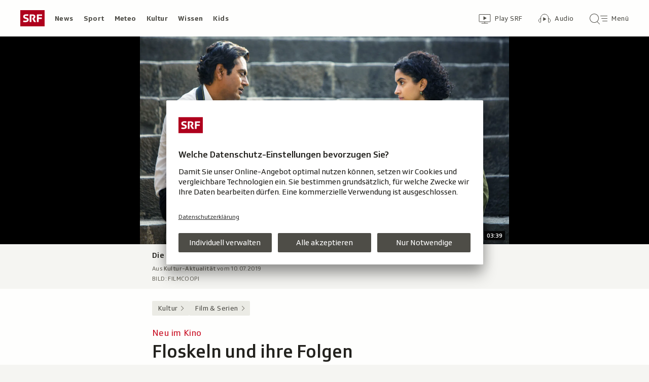

--- FILE ---
content_type: text/html; charset=UTF-8
request_url: https://www.srf.ch/aron/api/articles/autobox?businessUnit=srf&portalName=kultur&limit=12&representation=web
body_size: 3485
content:
<li class="collection__teaser-item js-teaser-item">
    


<a href="/kultur/buehne/engadinerin-mit-weltkarriere-es-muss-um-etwas-gehen-darum-spielt-ursina-lardi-so-stark"    class="teaser js-teaser
    "
    data-date-published="2025-12-17T10:15:14+01:00"
    data-date-modified="2025-12-17T10:15:14+01:00"
    data-source=""
    data-urn="urn:srf:article:019b2303-7a4b-15fe-7df4-19a42776fcbc"
    data-title="«Es muss um etwas gehen»: Darum spielt Ursina Lardi so stark"
    data-referrer-track="srg_mod4=teaser-#JS-PLACEHOLDER-SIZE#-link-0-pos-#JS-PLACEHOLDER-POS#"
                        data-content-categories="Kultur Bühne"
                    >

                    <div class="teaser__medium ">
                        

    <div
        class="image js-image js-image-lazyload"
                data-image-provider="rokka"         data-image-id="178a27"     >
                    <picture>
                <img
                    alt=""
                                        class="image__img"
                    loading="lazy"
                    src="/static/cms/images/320ws/178a27.webp"
                >
            </picture>
            </div>

                                                        </div>
            
            <div class="teaser__content" role="text">
                        
        <div class="teaser__text">
                                                <div class="teaser__kicker">
                                                                                                                                                                            <span class="teaser__kicker-text">Engadinerin mit Weltkarriere</span>
                                            </div>
                            
                                                                                    <span class="teaser__title">«Es muss um etwas gehen»: Darum spielt Ursina Lardi so stark</span>
                            
            
                        
                            <p class="teaser__lead">
                    Die Bündnerin erarbeitet sich ihre Rollen akribisch, sogar mit Recherchen im Kriegsgebiet, so auch für «Die Seherin».
                </p>
                    </div>

                
            </div>
    
                <div class="teaser__extras">
                                        <div
    class="teaser-meta js-teaser-meta teaser__meta"
    role="text"
    
    data-teaser-meta-source-id="urn:srf:article:019b2303-7a4b-15fe-7df4-19a42776fcbc"
    data-teaser-meta-video="true"             data-teaser-meta-published-at="2025-12-17T10:15:14+01:00"     data-teaser-meta-published-at-permanent="2025-12-17T10:15:14+01:00"     data-teaser-meta-modified-at="2025-12-17T10:15:14+01:00"             data-teaser-meta-size="#JS-PLACEHOLDER-SIZE#"         
><div class="teaser-meta__ltr js-teaser-meta__ltr"></div><div class="teaser-meta__rtl js-teaser-meta__rtl"></div></div>            
                        
                                </div>
    
        </a>
</li>
<li class="collection__teaser-item js-teaser-item">
    


<a href="/kultur/film-serien/avatar-fire-and-ash-viel-film-wenig-plot-james-cameron-verliert-sich-auf-pandora"    class="teaser js-teaser
    "
    data-date-published="2025-12-17T06:50:48+01:00"
    data-date-modified="2025-12-17T06:50:48+01:00"
    data-source=""
    data-urn="urn:srf:article:019b11e8-494f-9d9d-5880-a8866f808660"
    data-title="Viel Film, wenig Plot: James Cameron verliert sich auf Pandora"
    data-referrer-track="srg_mod4=teaser-#JS-PLACEHOLDER-SIZE#-link-0-pos-#JS-PLACEHOLDER-POS#"
                        data-content-categories="Kultur Film &amp; Serien"
                    >

                    <div class="teaser__medium ">
                        

    <div
        class="image js-image js-image-lazyload"
                data-image-provider="rokka"         data-image-id="e21563b"     >
                    <picture>
                <img
                    alt=""
                                        class="image__img"
                    loading="lazy"
                    src="/static/cms/images/320ws/e21563b.webp"
                >
            </picture>
            </div>

                                                        </div>
            
            <div class="teaser__content" role="text">
                        
        <div class="teaser__text">
                                                <div class="teaser__kicker">
                                                                                                                                                                            <span class="teaser__kicker-text">«Avatar: Fire and Ash»</span>
                                            </div>
                            
                                                                                    <span class="teaser__title">Viel Film, wenig Plot: James Cameron verliert sich auf Pandora</span>
                            
            
                        
                            <p class="teaser__lead">
                    Drei weitere Stunden auf dem fantastischen Planeten Pandora: Der neue «Avatar»-Film bietet Perfektion ohne Neuerungen.
                </p>
                    </div>

                
            </div>
    
                <div class="teaser__extras">
                                        <div
    class="teaser-meta js-teaser-meta teaser__meta"
    role="text"
    
    data-teaser-meta-source-id="urn:srf:article:019b11e8-494f-9d9d-5880-a8866f808660"
    data-teaser-meta-video="true"             data-teaser-meta-published-at="2025-12-17T06:50:48+01:00"     data-teaser-meta-published-at-permanent="2025-12-17T06:50:48+01:00"     data-teaser-meta-modified-at="2025-12-17T06:50:48+01:00"             data-teaser-meta-size="#JS-PLACEHOLDER-SIZE#"         
><div class="teaser-meta__ltr js-teaser-meta__ltr"></div><div class="teaser-meta__rtl js-teaser-meta__rtl"></div></div>            
                        
                                </div>
    
        </a>
</li>
<li class="collection__teaser-item js-teaser-item">
    


<a href="/kultur/literatur/roman-und-federn-ueberall-fleischkonsum-zeigt-wie-gross-unsere-verdraengungskuenste-sind"    class="teaser js-teaser
    "
    data-date-published="2025-12-17T12:06:26+01:00"
    data-date-modified="2025-12-17T12:06:26+01:00"
    data-source=""
    data-urn="urn:srf:article:0199b979-5d59-e90a-c890-967cc5a87117"
    data-title="«Fleischkonsum zeigt, wie gross unsere Verdrängungskünste sind»"
    data-referrer-track="srg_mod4=teaser-#JS-PLACEHOLDER-SIZE#-link-0-pos-#JS-PLACEHOLDER-POS#"
                        data-content-categories="Kultur Literatur"
                    >

                    <div class="teaser__medium ">
                        

    <div
        class="image js-image js-image-lazyload"
                data-image-provider="rokka"         data-image-id="f4bb49"     >
                    <picture>
                <img
                    alt=""
                                        class="image__img"
                    loading="lazy"
                    src="/static/cms/images/320ws/f4bb49.webp"
                >
            </picture>
            </div>

                                                        </div>
            
            <div class="teaser__content" role="text">
                        
        <div class="teaser__text">
                                                <div class="teaser__kicker">
                                                                                                                                                                            <span class="teaser__kicker-text">Roman «Und Federn überall»</span>
                                            </div>
                            
                                                                                    <span class="teaser__title">«Fleischkonsum zeigt, wie gross unsere Verdrängungskünste sind»</span>
                            
            
                        
                            <p class="teaser__lead">
                    Nava Ebrahimi hat ein meisterhaftes Buch über die kalte Schlachthof-Effizienz geschrieben. Die Autorin im Gespräch.
                </p>
                    </div>

                
            </div>
    
                <div class="teaser__extras">
                                        <div
    class="teaser-meta js-teaser-meta teaser__meta"
    role="text"
    
    data-teaser-meta-source-id="urn:srf:article:0199b979-5d59-e90a-c890-967cc5a87117"
        data-teaser-meta-audio="true"         data-teaser-meta-published-at="2025-12-17T12:06:26+01:00"     data-teaser-meta-published-at-permanent="2025-12-17T12:06:26+01:00"     data-teaser-meta-modified-at="2025-12-17T12:06:26+01:00"             data-teaser-meta-size="#JS-PLACEHOLDER-SIZE#"         
><div class="teaser-meta__ltr js-teaser-meta__ltr"></div><div class="teaser-meta__rtl js-teaser-meta__rtl"></div></div>            
                        
                                </div>
    
        </a>
</li>
<li class="collection__teaser-item js-teaser-item">
    


<a href="/kultur/kunst/ausstellung-in-bern-darum-sind-menschenmassen-besser-als-ihr-ruf"    class="teaser js-teaser
    "
    data-date-published="2025-12-17T17:36:04+01:00"
    data-date-modified="2025-12-17T17:36:04+01:00"
    data-source=""
    data-urn="urn:srf:article:019b22ac-6673-070f-b018-d84823beffa2"
    data-title="Darum sind Menschenmassen besser als ihr Ruf"
    data-referrer-track="srg_mod4=teaser-#JS-PLACEHOLDER-SIZE#-link-0-pos-#JS-PLACEHOLDER-POS#"
                        data-content-categories="Kultur Kunst"
                    >

                    <div class="teaser__medium ">
                        

    <div
        class="image js-image js-image-lazyload"
                data-image-provider="rokka"         data-image-id="4a3eec"     >
                    <picture>
                <img
                    alt=""
                                        class="image__img"
                    loading="lazy"
                    src="/static/cms/images/320ws/4a3eec.webp"
                >
            </picture>
            </div>

                                                        </div>
            
            <div class="teaser__content" role="text">
                        
        <div class="teaser__text">
                                                <div class="teaser__kicker">
                                                                                                                                                                            <span class="teaser__kicker-text">Ausstellung in Bern</span>
                                            </div>
                            
                                                                                    <span class="teaser__title">Darum sind Menschenmassen besser als ihr Ruf</span>
                            
            
                        
                            <p class="teaser__lead">
                    Die Ausstellung «Massen – Foules – Crowds» erkundet menschliches Verhalten. Eine Schau jenseits der Klischees.
                </p>
                    </div>

                
            </div>
    
                <div class="teaser__extras">
                                        <div
    class="teaser-meta js-teaser-meta teaser__meta"
    role="text"
    
    data-teaser-meta-source-id="urn:srf:article:019b22ac-6673-070f-b018-d84823beffa2"
        data-teaser-meta-audio="true"         data-teaser-meta-published-at="2025-12-17T17:36:04+01:00"     data-teaser-meta-published-at-permanent="2025-12-17T17:36:04+01:00"     data-teaser-meta-modified-at="2025-12-17T17:36:04+01:00"             data-teaser-meta-size="#JS-PLACEHOLDER-SIZE#"         
><div class="teaser-meta__ltr js-teaser-meta__ltr"></div><div class="teaser-meta__rtl js-teaser-meta__rtl"></div></div>            
                        
                                </div>
    
        </a>
</li>
<li class="collection__teaser-item js-teaser-item">
    


<a href="/kultur/gesellschaft-religion/fest-des-lichts-warum-ist-weihnachten-eigentlich-am-25-dezember"    class="teaser js-teaser
    "
    data-date-published="2025-12-16T12:03:52+01:00"
    data-date-modified="2025-12-16T12:03:52+01:00"
    data-source=""
    data-urn="urn:srf:article:019b213b-184d-7c2b-9711-d3b6755b8637"
    data-title="Warum ist Weihnachten eigentlich am 25. Dezember?"
    data-referrer-track="srg_mod4=teaser-#JS-PLACEHOLDER-SIZE#-link-0-pos-#JS-PLACEHOLDER-POS#"
                        data-content-categories="Kultur Gesellschaft &amp; Religion"
                    >

                    <div class="teaser__medium ">
                        

    <div
        class="image js-image js-image-lazyload"
                data-image-provider="rokka"         data-image-id="cf9bdc"     >
                    <picture>
                <img
                    alt=""
                                        class="image__img"
                    loading="lazy"
                    src="/static/cms/images/320ws/cf9bdc.webp"
                >
            </picture>
            </div>

                                                        </div>
            
            <div class="teaser__content" role="text">
                        
        <div class="teaser__text">
                                                <div class="teaser__kicker">
                                                                                                                                                                            <span class="teaser__kicker-text">Fest des Lichts</span>
                                            </div>
                            
                                                                                    <span class="teaser__title">Warum ist Weihnachten eigentlich am 25. Dezember?</span>
                            
            
                        
                            <p class="teaser__lead">
                    Erst seit dem Jahr 300 feiert die Christenheit Weihnachten am 25.12. Um das reale Geburtsdatum Jesu geht es dabei nicht.
                </p>
                    </div>

                
            </div>
    
                <div class="teaser__extras">
                                        <div
    class="teaser-meta js-teaser-meta teaser__meta"
    role="text"
    
    data-teaser-meta-source-id="urn:srf:article:019b213b-184d-7c2b-9711-d3b6755b8637"
    data-teaser-meta-video="true"             data-teaser-meta-published-at="2025-12-16T12:03:52+01:00"     data-teaser-meta-published-at-permanent="2025-12-16T12:03:52+01:00"     data-teaser-meta-modified-at="2025-12-16T12:03:52+01:00"             data-teaser-meta-size="#JS-PLACEHOLDER-SIZE#"         
><div class="teaser-meta__ltr js-teaser-meta__ltr"></div><div class="teaser-meta__rtl js-teaser-meta__rtl"></div></div>            
                        
                                </div>
    
        </a>
</li>
<li class="collection__teaser-item js-teaser-item">
    


<a href="/kultur/literatur/die-sachbuch-highlights-diese-sachbuecher-ueberzeugten-die-kulturredaktion-in-diesem-jahr"    class="teaser js-teaser
    "
    data-date-published="2025-12-16T14:05:44+01:00"
    data-date-modified="2025-12-16T17:01:10+01:00"
    data-source=""
    data-urn="urn:srf:article:019afdcb-a32e-c907-15e6-07983e2cfb91"
    data-title="Diese Sachbücher überzeugten die Kulturredaktion in diesem Jahr"
    data-referrer-track="srg_mod4=teaser-#JS-PLACEHOLDER-SIZE#-link-0-pos-#JS-PLACEHOLDER-POS#"
                        data-content-categories="Kultur Literatur"
                    >

                    <div class="teaser__medium ">
                        

    <div
        class="image js-image js-image-lazyload"
                data-image-provider="rokka"         data-image-id="70cb2a"     >
                    <picture>
                <img
                    alt=""
                                        class="image__img"
                    loading="lazy"
                    src="/static/cms/images/320ws/70cb2a.webp"
                >
            </picture>
            </div>

                                                        </div>
            
            <div class="teaser__content" role="text">
                        
        <div class="teaser__text">
                                                <div class="teaser__kicker">
                                                                                                                                                                            <span class="teaser__kicker-text">Die Sachbuch-Highlights</span>
                                            </div>
                            
                                                                                    <span class="teaser__title">Diese Sachbücher überzeugten die Kulturredaktion in diesem Jahr</span>
                            
            
                        
                            <p class="teaser__lead">
                    Spurensuche, Klassenkampf, der Pelicot-Prozess und ein Blick auf die Schönheit. Das sind die Top-Sachbücher 2025.
                </p>
                    </div>

                
            </div>
    
                <div class="teaser__extras">
                                        <div
    class="teaser-meta js-teaser-meta teaser__meta"
    role="text"
    
    data-teaser-meta-source-id="urn:srf:article:019afdcb-a32e-c907-15e6-07983e2cfb91"
    data-teaser-meta-video="true"             data-teaser-meta-published-at="2025-12-16T14:05:44+01:00"     data-teaser-meta-published-at-permanent="2025-12-16T14:05:44+01:00"     data-teaser-meta-modified-at="2025-12-16T17:01:10+01:00"             data-teaser-meta-size="#JS-PLACEHOLDER-SIZE#"         
><div class="teaser-meta__ltr js-teaser-meta__ltr"></div><div class="teaser-meta__rtl js-teaser-meta__rtl"></div></div>            
                        
                                </div>
    
        </a>
</li>
<li class="collection__teaser-item js-teaser-item">
    


<a href="/kultur/gesellschaft-religion/nach-galaxus-kontroverse-werbung-provoziert-hier-sind-6-skandale-aus-der-werbewelt"    class="teaser js-teaser
    "
    data-date-published="2025-12-12T06:57:29+01:00"
    data-date-modified="2025-12-12T13:49:23+01:00"
    data-source=""
    data-urn="urn:srf:article:019b0d91-ab3b-4ee7-a3ce-f875e6d62102"
    data-title="Werbung provoziert! Hier sind 6 Skandale aus der Werbewelt"
    data-referrer-track="srg_mod4=teaser-#JS-PLACEHOLDER-SIZE#-link-0-pos-#JS-PLACEHOLDER-POS#"
                        data-content-categories="Kultur Gesellschaft &amp; Religion"
                    >

                    <div class="teaser__medium ">
                        

    <div
        class="image js-image js-image-lazyload"
                data-image-provider="rokka"         data-image-id="cb1db5"     >
                    <picture>
                <img
                    alt=""
                                        class="image__img"
                    loading="lazy"
                    src="/static/cms/images/320ws/cb1db5.webp"
                >
            </picture>
            </div>

                                                        </div>
            
            <div class="teaser__content" role="text">
                        
        <div class="teaser__text">
                                                <div class="teaser__kicker">
                                                                                                                                                                            <span class="teaser__kicker-text">Nach Galaxus-Kontroverse</span>
                                            </div>
                            
                                                                                    <span class="teaser__title">Werbung provoziert! Hier sind 6 Skandale aus der Werbewelt</span>
                            
            
                        
                            <p class="teaser__lead">
                    Die Kontroverse um einen Galaxus-Werbespot zeigt: Provokante Reklame bewegt die Welt – und bleibt in den Köpfen.
                </p>
                    </div>

                
            </div>
    
                <div class="teaser__extras">
                                        <div
    class="teaser-meta js-teaser-meta teaser__meta"
    role="text"
    
    data-teaser-meta-source-id="urn:srf:article:019b0d91-ab3b-4ee7-a3ce-f875e6d62102"
    data-teaser-meta-video="true"             data-teaser-meta-published-at="2025-12-12T06:57:29+01:00"     data-teaser-meta-published-at-permanent="2025-12-12T06:57:29+01:00"     data-teaser-meta-modified-at="2025-12-12T13:49:23+01:00"             data-teaser-meta-size="#JS-PLACEHOLDER-SIZE#"         
><div class="teaser-meta__ltr js-teaser-meta__ltr"></div><div class="teaser-meta__rtl js-teaser-meta__rtl"></div></div>            
                        
                                </div>
    
        </a>
</li>
<li class="collection__teaser-item js-teaser-item">
    


<a href="/kultur/buehne/neukreation-des-balletts-basel-der-radikal-entschlackte-nussknacker-in-basel-begeistert"    class="teaser js-teaser
    "
    data-date-published="2025-12-15T15:07:55+01:00"
    data-date-modified="2025-12-15T15:07:55+01:00"
    data-source=""
    data-urn="urn:srf:article:019b2101-fe79-47a4-dada-450581d1b962"
    data-title="Der radikal entschlackte  «Nussknacker» in Basel begeistert"
    data-referrer-track="srg_mod4=teaser-#JS-PLACEHOLDER-SIZE#-link-0-pos-#JS-PLACEHOLDER-POS#"
                        data-content-categories="Kultur Bühne"
                    >

                    <div class="teaser__medium ">
                        

    <div
        class="image js-image js-image-lazyload"
                data-image-provider="rokka"         data-image-id="814d6b"     >
                    <picture>
                <img
                    alt=""
                                        class="image__img"
                    loading="lazy"
                    src="/static/cms/images/320ws/814d6b.webp"
                >
            </picture>
            </div>

                                                        </div>
            
            <div class="teaser__content" role="text">
                        
        <div class="teaser__text">
                                                <div class="teaser__kicker">
                                                                                                                                                                            <span class="teaser__kicker-text">Neukreation des Balletts Basel</span>
                                            </div>
                            
                                                                                    <span class="teaser__title">Der radikal entschlackte  «Nussknacker» in Basel begeistert</span>
                            
            
                        
                            <p class="teaser__lead">
                    «Der Nussknacker» ist eigentlich Weihnachts-Kitsch: Doch Basels neuer Ballettchef hat den Klassiker von Ballast befreit.
                </p>
                    </div>

                
            </div>
    
                <div class="teaser__extras">
                                        <div
    class="teaser-meta js-teaser-meta teaser__meta"
    role="text"
    
    data-teaser-meta-source-id="urn:srf:article:019b2101-fe79-47a4-dada-450581d1b962"
        data-teaser-meta-audio="true"         data-teaser-meta-published-at="2025-12-15T15:07:55+01:00"     data-teaser-meta-published-at-permanent="2025-12-15T15:07:55+01:00"     data-teaser-meta-modified-at="2025-12-15T15:07:55+01:00"             data-teaser-meta-size="#JS-PLACEHOLDER-SIZE#"         
><div class="teaser-meta__ltr js-teaser-meta__ltr"></div><div class="teaser-meta__rtl js-teaser-meta__rtl"></div></div>            
                        
                                </div>
    
        </a>
</li>
<li class="collection__teaser-item js-teaser-item">
    


<a href="/kultur/gesellschaft-religion/seele-bewusstsein-und-tod-das-ich-unter-drogen-fenster-zur-weltseele-oder-nur-chemie"    class="teaser js-teaser
    "
    data-date-published="2025-12-15T12:24:03+01:00"
    data-date-modified="2025-12-15T12:24:03+01:00"
    data-source=""
    data-urn="urn:srf:article:019b1c4e-c3ba-5209-4953-e1cdb8563223"
    data-title="Das «Ich» unter Drogen: Fenster zur Weltseele – oder nur Chemie?"
    data-referrer-track="srg_mod4=teaser-#JS-PLACEHOLDER-SIZE#-link-0-pos-#JS-PLACEHOLDER-POS#"
                        data-content-categories="Kultur Gesellschaft &amp; Religion"
                    >

                    <div class="teaser__medium ">
                        

    <div
        class="image js-image js-image-lazyload"
                data-image-provider="rokka"         data-image-id="a07c4c"     >
                    <picture>
                <img
                    alt=""
                                        class="image__img"
                    loading="lazy"
                    src="/static/cms/images/320ws/a07c4c.webp"
                >
            </picture>
            </div>

                                                        </div>
            
            <div class="teaser__content" role="text">
                        
        <div class="teaser__text">
                                                <div class="teaser__kicker">
                                                                                                                                                                            <span class="teaser__kicker-text">Seele, Bewusstsein und Tod</span>
                                            </div>
                            
                                                                                    <span class="teaser__title">Das «Ich» unter Drogen: Fenster zur Weltseele – oder nur Chemie?</span>
                            
            
                        
                            <p class="teaser__lead">
                    Unter Halluzinogen-Einfluss verlor ein Wissenschaftler jegliches Ich-Gefühl. Wie ist diese «Selbstauflösung» zu deuten?
                </p>
                    </div>

                
            </div>
    
                <div class="teaser__extras">
                                        <div
    class="teaser-meta js-teaser-meta teaser__meta"
    role="text"
    
    data-teaser-meta-source-id="urn:srf:article:019b1c4e-c3ba-5209-4953-e1cdb8563223"
    data-teaser-meta-video="true"             data-teaser-meta-published-at="2025-12-15T12:24:03+01:00"     data-teaser-meta-published-at-permanent="2025-12-15T12:24:03+01:00"     data-teaser-meta-modified-at="2025-12-15T12:24:03+01:00"             data-teaser-meta-size="#JS-PLACEHOLDER-SIZE#"         
><div class="teaser-meta__ltr js-teaser-meta__ltr"></div><div class="teaser-meta__rtl js-teaser-meta__rtl"></div></div>            
                        
                                </div>
    
        </a>
</li>
<li class="collection__teaser-item js-teaser-item">
    


<a href="/kultur/literatur/250-jahre-jane-austen-rebellin-im-empire-kleid-jane-austens-leben-als-graphic-novel"    class="teaser js-teaser
    "
    data-date-published="2025-12-16T08:22:55+01:00"
    data-date-modified="2025-12-16T13:14:38+01:00"
    data-source=""
    data-urn="urn:srf:article:019afd33-9d35-cef2-73d8-093434e4feb4"
    data-title="Rebellin im Empire-Kleid: Jane Austens Leben als Graphic Novel"
    data-referrer-track="srg_mod4=teaser-#JS-PLACEHOLDER-SIZE#-link-0-pos-#JS-PLACEHOLDER-POS#"
                        data-content-categories="Kultur Literatur"
                    >

                    <div class="teaser__medium ">
                        

    <div
        class="image js-image js-image-lazyload"
                data-image-provider="rokka"         data-image-id="31f28d"     >
                    <picture>
                <img
                    alt=""
                                        class="image__img"
                    loading="lazy"
                    src="/static/cms/images/320ws/31f28d.webp"
                >
            </picture>
            </div>

                                                        </div>
            
            <div class="teaser__content" role="text">
                        
        <div class="teaser__text">
                                                <div class="teaser__kicker">
                                                                                                                                                                            <span class="teaser__kicker-text">250 Jahre Jane Austen</span>
                                            </div>
                            
                                                                                    <span class="teaser__title">Rebellin im Empire-Kleid: Jane Austens Leben als Graphic Novel</span>
                            
            
                        
                            <p class="teaser__lead">
                    Zum 250. Geburtstag erscheint erstmals eine Biografie der bis heute beliebten Autorin als Graphic Novel.
                </p>
                    </div>

                
            </div>
    
                <div class="teaser__extras">
                                        <div
    class="teaser-meta js-teaser-meta teaser__meta"
    role="text"
    
    data-teaser-meta-source-id="urn:srf:article:019afd33-9d35-cef2-73d8-093434e4feb4"
    data-teaser-meta-video="true"             data-teaser-meta-published-at="2025-12-16T08:22:55+01:00"     data-teaser-meta-published-at-permanent="2025-12-16T08:22:55+01:00"     data-teaser-meta-modified-at="2025-12-16T13:14:38+01:00"             data-teaser-meta-size="#JS-PLACEHOLDER-SIZE#"         
><div class="teaser-meta__ltr js-teaser-meta__ltr"></div><div class="teaser-meta__rtl js-teaser-meta__rtl"></div></div>            
                        
                                </div>
    
        </a>
</li>
<li class="collection__teaser-item js-teaser-item">
    


<a href="/kultur/film-serien/die-besten-serien-2025-die-hoehepunkte-des-serien-jahres-und-ein-mies-erzaehlter-flop"    class="teaser js-teaser
    "
    data-date-published="2025-12-02T10:14:31+01:00"
    data-date-modified="2025-12-02T10:14:31+01:00"
    data-source=""
    data-urn="urn:srf:article:019ad8f1-6e93-9d4a-8158-5e2418120751"
    data-title="Die Höhepunkte des Serien-Jahres – und ein mies erzählter Flop"
    data-referrer-track="srg_mod4=teaser-#JS-PLACEHOLDER-SIZE#-link-0-pos-#JS-PLACEHOLDER-POS#"
                        data-content-categories="Kultur Film &amp; Serien"
                    >

                    <div class="teaser__medium ">
                        

    <div
        class="image js-image js-image-lazyload"
                data-image-provider="rokka"         data-image-id="72e9fb"     >
                    <picture>
                <img
                    alt=""
                                        class="image__img"
                    loading="lazy"
                    src="/static/cms/images/320ws/72e9fb.webp"
                >
            </picture>
            </div>

                                                        </div>
            
            <div class="teaser__content" role="text">
                        
        <div class="teaser__text">
                                                <div class="teaser__kicker">
                                                                                                                                                                            <span class="teaser__kicker-text">Die besten Serien 2025</span>
                                            </div>
                            
                                                                                    <span class="teaser__title">Die Höhepunkte des Serien-Jahres – und ein mies erzählter Flop</span>
                            
            
                        
                            <p class="teaser__lead">
                    Ungelöste Kriminalfälle, ganz normaler Hollywood-Wahnsinn, ein Brutalo-Western und Bauerntheater mit Kim Kardashian.
                </p>
                    </div>

                
            </div>
    
                <div class="teaser__extras">
                                        <div
    class="teaser-meta js-teaser-meta teaser__meta"
    role="text"
    
    data-teaser-meta-source-id="urn:srf:article:019ad8f1-6e93-9d4a-8158-5e2418120751"
        data-teaser-meta-audio="true"         data-teaser-meta-published-at="2025-12-02T10:14:31+01:00"     data-teaser-meta-published-at-permanent="2025-12-02T10:14:31+01:00"     data-teaser-meta-modified-at="2025-12-02T10:14:31+01:00"             data-teaser-meta-size="#JS-PLACEHOLDER-SIZE#"         
><div class="teaser-meta__ltr js-teaser-meta__ltr"></div><div class="teaser-meta__rtl js-teaser-meta__rtl"></div></div>            
                        
                                </div>
    
        </a>
</li>
<li class="collection__teaser-item js-teaser-item">
    


<a href="/kultur/film-serien/die-besten-filme-2025-die-film-highlights-des-jahres-und-eine-bruchlandung"    class="teaser js-teaser
    "
    data-date-published="2025-12-09T12:38:08+01:00"
    data-date-modified="2025-12-09T12:38:08+01:00"
    data-source=""
    data-urn="urn:srf:article:019abaf5-e472-761d-a8c0-3c68b142cce1"
    data-title="Die Film-Highlights des Jahres – und eine Bruchlandung"
    data-referrer-track="srg_mod4=teaser-#JS-PLACEHOLDER-SIZE#-link-0-pos-#JS-PLACEHOLDER-POS#"
                        data-content-categories="Kultur Film &amp; Serien"
                    >

                    <div class="teaser__medium ">
                        

    <div
        class="image js-image js-image-lazyload"
                data-image-provider="rokka"         data-image-id="77fdd73"     >
                    <picture>
                <img
                    alt=""
                                        class="image__img"
                    loading="lazy"
                    src="/static/cms/images/320ws/77fdd73.webp"
                >
            </picture>
            </div>

                                                        </div>
            
            <div class="teaser__content" role="text">
                        
        <div class="teaser__text">
                                                <div class="teaser__kicker">
                                                                                                                                                                            <span class="teaser__kicker-text">Die besten Filme 2025</span>
                                            </div>
                            
                                                                                    <span class="teaser__title">Die Film-Highlights des Jahres – und eine Bruchlandung</span>
                            
            
                        
                            <p class="teaser__lead">
                    Alltagsheldin, Revoluzzer, Käser, Dämonenjägerinnen und eine Alien-Invasion: Die Hoch- und Tiefpunkte des Kinojahres.
                </p>
                    </div>

                
            </div>
    
                <div class="teaser__extras">
                                        <div
    class="teaser-meta js-teaser-meta teaser__meta"
    role="text"
    
    data-teaser-meta-source-id="urn:srf:article:019abaf5-e472-761d-a8c0-3c68b142cce1"
    data-teaser-meta-video="true"             data-teaser-meta-published-at="2025-12-09T12:38:08+01:00"     data-teaser-meta-published-at-permanent="2025-12-09T12:38:08+01:00"     data-teaser-meta-modified-at="2025-12-09T12:38:08+01:00"             data-teaser-meta-size="#JS-PLACEHOLDER-SIZE#"         
><div class="teaser-meta__ltr js-teaser-meta__ltr"></div><div class="teaser-meta__rtl js-teaser-meta__rtl"></div></div>            
                        
                                </div>
    
        </a>
</li>


--- FILE ---
content_type: text/css
request_url: https://www.srf.ch/staticfiles/aron/assets/PlayerModal-CsDelIVo.css
body_size: 159
content:
@charset "UTF-8";:root{--t-caret-icon-red-mask: rgb(201, 16, 36)}@media (prefers-color-scheme: dark){:root{--t-caret-icon-red-mask: rgb(255, 102, 105)}}.player-modal{--t-modal-bg: rgb(17, 17, 17)}@media (prefers-color-scheme: dark){.player-modal{--t-modal-bg: rgb(0, 0, 0)}}.player-modal{width:100%;margin:0;padding:0;border:0;max-width:100%;background-color:var(--t-modal-bg);display:none;grid-template-areas:"close" "video" ".";grid-template-rows:56px min-content 16px;--fec-button-color: rgb(255, 255, 255);--t-svg-icon-themed: rgb(255, 255, 255)}@media (min-width: 1024px){.player-modal{grid-template-areas:". close ." ". video ." ". .     .";grid-template-columns:1fr clamp(1024px,100%,1200px) 1fr}}.player-modal[open]{display:grid;animation:fadein .2s ease-in forwards;position:fixed;z-index:100;top:0}@keyframes fadein{0%{opacity:0}to{opacity:1}}.player-modal__player-container{grid-area:video;max-height:calc(80vh - 72px)}@media (min-width: 1024px){.player-modal__player-container{max-height:calc(66vh - 72px)}}.player-modal__close{grid-area:close;margin-left:auto}


--- FILE ---
content_type: text/css
request_url: https://www.srf.ch/staticfiles/aron/assets/BasicVideo-CME_5YL-.css
body_size: 383
content:
@charset "UTF-8";:root{--t-caret-icon-red-mask: rgb(201, 16, 36)}@media (prefers-color-scheme: dark){:root{--t-caret-icon-red-mask: rgb(255, 102, 105)}}.basic-video{--t-basic-video-bg-active: rgb(0, 0, 0);--t-basic-video-caption-bg: rgb(245, 245, 242);--t-basic-video-caption-bg-active: rgb(56, 55, 50)}@media (prefers-color-scheme: dark){.basic-video{--t-basic-video-bg-active: rgb(0, 0, 0);--t-basic-video-caption-bg: rgb(56, 55, 50);--t-basic-video-caption-bg-active: rgb(20, 20, 17)}}.basic-video{--basic-video-aspect-ratio: var(--fec-teaser-image-aspect-ratio, 16 / 9);--basic-video-padding: 8px;display:grid;width:100%;grid-template-columns:var(--basic-video-padding) 1fr minmax(48px,64px) 1fr var(--basic-video-padding);grid-template-rows:var(--basic-video-padding) 1fr minmax(48px,64px) 1fr var(--basic-video-padding);transition:all .2s cubic-bezier(.4,0,.2,1);--fec-play-icon-hover: initial}.basic-video:not(.basic-video--blocked){cursor:pointer}.basic-video:hover{--fec-play-icon-hover: }.basic-video:not(.basic-video--app,.basic-video--active,.basic-video--blocked):hover .basic-video__image-container{filter:brightness(.9)}.basic-video--active.basic-video--active{background-color:var(--t-basic-video-bg-active)}.basic-video--active.basic-video--active .basic-video__caption{background-color:var(--t-basic-video-caption-bg-active)}.basic-video__image-container{aspect-ratio:var(--basic-video-aspect-ratio);grid-column:1/-1;grid-row:1/-1;background:center/cover no-repeat}.basic-video__player-container{aspect-ratio:var(--basic-video-aspect-ratio);grid-column:1/-1;grid-row:1/-1}.basic-video__play-button{grid-column:3/4;grid-row:3/4;object-fit:contain}.basic-video__duration{grid-column:4/5;grid-row:4/5;justify-self:end;z-index:10;display:grid;align-content:end}.basic-video__progress{grid-column:1/-1;grid-row:5;align-self:end}.basic-video__mute-container{--t-svg-icon-themed: rgb(255, 255, 255);height:24px;width:24px;grid-column:4;grid-row:2;justify-self:end;background-color:#000000bf;padding:3px;border-radius:50%;overflow:hidden;z-index:2}.basic-video__caption{padding:12px 24px;grid-column:1/-1;background-color:var(--t-basic-video-caption-bg)}.basic-video__caption:empty{display:none}.basic-video__progress-bar{grid-column:1/-1;grid-row:-2;align-self:end}.basic-video__notice{grid-column:1/-1;grid-row:1/-1;align-items:end;display:grid}.basic-video--autoplay-teaser{pointer-events:none}


--- FILE ---
content_type: text/javascript
request_url: https://www.srf.ch/staticfiles/aron/assets/PlayerWidget-DDnDqAmz.js
body_size: 914
content:
const __vite__mapDeps=(i,m=__vite__mapDeps,d=(m.f||(m.f=["assets/BasicVideo-CdyJZRg8.js","assets/teaser-meta.controller-BJTwZWWr.js","assets/consentManager-DIEAc5l_.js","assets/teaser-meta-BtLz1xk9.css","assets/usePlayer-ChMLLjPc.js","assets/media-progress-Cg1uAiGQ.js","assets/usePlayerIsBlocked-BoNdXHlg.js","assets/BasicCaption-BBrvHqId.js","assets/date-time-formatter-l_pK_Aw2.js","assets/BasicCaption-0Krzpgtg.css","assets/MediaBlockingNotice-KENza4jx.js","assets/string-formatter-0Q3wmphn.js","assets/MediaBlockingNotice-D3DoVjYY.css","assets/Image-DE2L_GGy.js","assets/PlayIcon-BALWjTOA.js","assets/PlayIcon-Cjmny7Au.css","assets/MediaTimeIndicator-CGv9X6OU.js","assets/MediaTimeIndicator-CGHk0SaB.css","assets/usePlayerA11yHelper-DHxRgzva.js","assets/media-progress-bar-CYF2sHEv.js","assets/BasicVideo-CME_5YL-.css","assets/BasicAudio-3TULIY4y.js","assets/MediaProgressBar-Cf9_lHEU.js","assets/InlineAudio-C5875WXr.js","assets/InlineAudio-CJ-tdmba.css","assets/BasicVideoApp-FkviGQSv.js","assets/usePlayerAppEvents-BzloBlYB.js","assets/bridge-Hxap9ty1.js","assets/BasicAudioApp-H55x8zbe.js","assets/InlineAudioApp-BqlmHtMA.js","assets/LivestreamVideo-CISh73Gx.js","assets/LivestreamVideoApp-Bx4Xn1UF.js"])))=>i.map(i=>d[i]);
import{y as p,j as t,R as l,r as e,_ as o}from"./teaser-meta.controller-BJTwZWWr.js";import{j as E}from"./consentManager-DIEAc5l_.js";import{E as m}from"./react-error-boundary.esm-BhW-7XFC.js";import{M as u,a as A}from"./MediaError-UY0LOuJ_.js";const y=e.lazy(()=>o(()=>import("./BasicVideo-CdyJZRg8.js"),__vite__mapDeps([0,1,2,3,4,5,6,7,8,9,10,11,12,13,14,15,16,17,18,19,20]))),v=e.lazy(()=>o(()=>import("./BasicAudio-3TULIY4y.js"),__vite__mapDeps([21,1,2,3,4,5,6,7,8,9,13,10,11,12,22,19,14,15,16,17,18,20]))),R=e.lazy(()=>o(()=>import("./InlineAudio-C5875WXr.js"),__vite__mapDeps([23,1,2,3,4,5,6,7,8,9,13,10,11,12,14,15,22,19,18,24]))),V=e.lazy(()=>o(()=>import("./BasicVideoApp-FkviGQSv.js"),__vite__mapDeps([25,1,2,3,7,5,8,9,10,6,11,12,26,27,13,14,15,16,17,18,19,20]))),f=e.lazy(()=>o(()=>import("./BasicAudioApp-H55x8zbe.js"),__vite__mapDeps([28,1,2,3,7,5,8,9,10,6,11,12,26,27,13,14,15,16,17,18,19,20]))),I=e.lazy(()=>o(()=>import("./InlineAudioApp-BqlmHtMA.js"),__vite__mapDeps([29,1,2,3,7,5,8,9,10,6,11,12,26,27,13,14,15,18,19,24]))),L=e.lazy(()=>o(()=>import("./LivestreamVideo-CISh73Gx.js"),__vite__mapDeps([30,1,2,3,4,5,18,19,8,11,13,14,15,20]))),P=e.lazy(()=>o(()=>import("./LivestreamVideoApp-Bx4Xn1UF.js"),__vite__mapDeps([31,1,2,3,26,27,18,5,19,8,11,13,14,15,20])));function z(){const c=E(),d=document.querySelectorAll(".js-player-widget"),r=(c.REPRESENTATION??"web").includes("webview");d.forEach(a=>{var _;const s=JSON.parse(a.dataset.asset),n=((_=a.dataset)==null?void 0:_.topMediaElement)==="true";let i;switch(s.type){case"video":i=r?V:y;break;case"audio":n?i=r?f:v:i=r?I:R;break;case"livestream":i=r?P:L;break}p(a).render(t.jsx(l.StrictMode,{children:t.jsx(e.Suspense,{fallback:t.jsx(A,{type:s.type,noBackground:n}),children:t.jsx(m,{fallback:t.jsx(u,{}),children:t.jsx(i,{asset:s,isTopMediaElement:n})})})}))})}export{z as init};
//# sourceMappingURL=PlayerWidget-DDnDqAmz.js.map


--- FILE ---
content_type: image/svg+xml
request_url: https://www.srf.ch/staticfiles/aron/assets/share-BGW2gGwE.svg
body_size: 71
content:
<svg xmlns="http://www.w3.org/2000/svg" width="22px" height="16px" viewBox="0 0 22 16"><g id="Podcasts-Spezifikationen" fill="none" fill-rule="evenodd" stroke="none" stroke-linejoin="round" stroke-width="1"><g id="flyout_sendungsdedetail_Abonnieren_b4" stroke="#4E4D47" transform="translate(-324 -216)"><g id="Component/Sendungsdetail/b4" transform="translate(40 20)"><g id="Abonnieren" transform="translate(271 180)"><g id="Icons/Sharing_Icon" transform="translate(12 12)"><path id="Stroke-975" d="M8.5,4 C8.5,4 21,2.5 21,15 C17,7.5 8.5,10 8.5,10 L8.5,14 L0,7 L8.5,0 L8.5,4 L8.5,4 Z" transform="matrix(-1 0 0 1 23 5)"/></g></g></g></g></g></svg>

--- FILE ---
content_type: image/svg+xml
request_url: https://www.srf.ch/staticfiles/aron/assets/play-video-circle-grey-tiny-G1RccIFa.svg
body_size: 129
content:
<svg xmlns="http://www.w3.org/2000/svg" width="12px" height="12px" viewBox="0 0 12 12"><g id="Artboards" fill="none" fill-rule="evenodd" stroke="none" stroke-width="1"><g id="srf-app-global-icons" transform="translate(-62 -788)"><g id="Atoms/Icons/Video_Icon_Tiny" transform="translate(62 788)"><g id="Video_Icon_Tiny"><circle id="Oval-1" cx="6" cy="6" r="5.5" stroke="#6B6960"/><path id="Fill-1" fill="#6B6960" d="M4.3595935,8.94596476 C4.1615565,9.06621516 4,8.97887539 4,8.75229833 L4.00086858,3.24778357 C4.00130288,3.02078457 4.16285938,2.93386673 4.36089638,3.05411713 L8.85147225,5.78232443 C9.04950925,5.90257483 9.04950925,6.09919478 8.85147225,6.21944518 L4.3595935,8.94596476 Z"/></g></g></g></g></svg>

--- FILE ---
content_type: image/svg+xml
request_url: https://www.srf.ch/staticfiles/aron/assets/search-sprite-mRGYS4ak.svg
body_size: -17
content:
<svg xmlns="http://www.w3.org/2000/svg" width="28" height="72" viewBox="0 0 28 72">
  <g fill="none" fill-rule="evenodd">
    <g stroke="#DADAD2" transform="translate(4.5 4.5)">
      <path d="M17,8.5 C17,13.194125 13.194125,17 8.5,17 C3.805875,17 0,13.194125 0,8.5 C0,3.805875 3.805875,0 8.5,0 C13.194125,0 17,3.805875 17,8.5 L17,8.5 Z"/>
      <path stroke-linecap="round" d="M14,15 L19,20"/>
    </g>
    <g stroke="#4E4D47" transform="translate(4.5 48.5)">
      <path d="M17,8.5 C17,13.194125 13.194125,17 8.5,17 C3.805875,17 0,13.194125 0,8.5 C0,3.805875 3.805875,0 8.5,0 C13.194125,0 17,3.805875 17,8.5 L17,8.5 Z"/>
      <path stroke-linecap="round" d="M14,15 L19,20"/>
    </g>
  </g>
</svg>


--- FILE ---
content_type: text/javascript
request_url: https://www.srf.ch/staticfiles/aron/assets/RelatedItemsList-BMPYy4v9.js
body_size: 296
content:
import{j as t,y as l,R as a}from"./teaser-meta.controller-BJTwZWWr.js";import{R as m}from"./related-items-list-CrExWfVh.js";import"./consentManager-DIEAc5l_.js";import"./Image-DE2L_GGy.js";import"./teaser-info-D1IsmySd.js";import"./PlayIcon-BALWjTOA.js";import"./MediaProgressBar-Cf9_lHEU.js";import"./media-progress-bar-CYF2sHEv.js";import"./media-progress-Cg1uAiGQ.js";import"./usePlayerAppEvents-BzloBlYB.js";import"./bridge-Hxap9ty1.js";import"./date-time-formatter-l_pK_Aw2.js";function N(){document.querySelectorAll(".js-related-items-list").forEach(e=>l(e).render(t.jsx(a.StrictMode,{children:t.jsx(d,{heading:e.dataset.listHeading,items:JSON.parse(e.dataset.relatedItems),currentArticleId:e.dataset.currentArticleId})})))}const d=({items:e=[],currentArticleId:i=null,heading:s})=>t.jsxs("div",{className:"related-items-list related-items-list--aron",children:[s&&t.jsx("h2",{className:"related-items-list__heading",children:s}),t.jsx("ul",{className:"related-items-list__list",children:e.map(r=>t.jsx("li",{className:"related-items-list__item-wrapper",children:t.jsx(m,{item:r,currentArticleId:i})},r.urn))})]});export{d as default,N as init};
//# sourceMappingURL=RelatedItemsList-BMPYy4v9.js.map


--- FILE ---
content_type: text/javascript
request_url: https://www.srf.ch/staticfiles/aron/assets/teaser-info-D1IsmySd.js
body_size: -49
content:
import{j as o,z as p,P as s}from"./teaser-meta.controller-BJTwZWWr.js";const i=({styleModifier:e,text:r,children:a,...t})=>o.jsxs("span",{className:p("teaser-info",e),...t,children:[r,a]});i.propTypes={styleModifier:s.string,text:s.string};export{i as T};
//# sourceMappingURL=teaser-info-D1IsmySd.js.map


--- FILE ---
content_type: image/svg+xml
request_url: https://www.srf.ch/staticfiles/aron/assets/play-icon-video-BgW8Z3Lb.svg
body_size: 160
content:
<svg xmlns="http://www.w3.org/2000/svg" width="64" height="64" fill="none" viewBox="0 0 64 64"><circle cx="32" cy="32" r="31" fill="#000" fill-opacity="0.32" stroke="#fff" stroke-width="2"/><path fill="#fff" d="M26.2586 42.3109C25.5654 42.7318 25 42.4261 25 41.633L25.003 22.3672C25.0046 21.5727 25.57 21.2685 26.2631 21.6894L41.9802 31.2381C42.6733 31.659 42.6733 32.3472 41.9802 32.7681L26.2586 42.3109Z"/></svg>

--- FILE ---
content_type: image/svg+xml
request_url: https://www.srf.ch/staticfiles/aron/assets/play-icon-video-BgW8Z3Lb.svg
body_size: 161
content:
<svg xmlns="http://www.w3.org/2000/svg" width="64" height="64" fill="none" viewBox="0 0 64 64"><circle cx="32" cy="32" r="31" fill="#000" fill-opacity="0.32" stroke="#fff" stroke-width="2"/><path fill="#fff" d="M26.2586 42.3109C25.5654 42.7318 25 42.4261 25 41.633L25.003 22.3672C25.0046 21.5727 25.57 21.2685 26.2631 21.6894L41.9802 31.2381C42.6733 31.659 42.6733 32.3472 41.9802 32.7681L26.2586 42.3109Z"/></svg>

--- FILE ---
content_type: text/javascript
request_url: https://www.srf.ch/staticfiles/aron/assets/MediaTimeIndicator-CGv9X6OU.js
body_size: -13
content:
import{j as s}from"./teaser-meta.controller-BJTwZWWr.js";import{g as m,e as i}from"./media-progress-Cg1uAiGQ.js";const c=({duration:e,urn:t})=>{if(e===0)return null;if(e=m(e),t){const r=i(t);r&&(e=`${r} / ${e}`)}return s.jsx("div",{className:"media-time-indicator",children:e})};export{c as M};
//# sourceMappingURL=MediaTimeIndicator-CGv9X6OU.js.map


--- FILE ---
content_type: text/javascript
request_url: https://www.srf.ch/staticfiles/aron/assets/usePlayerAppEvents-BzloBlYB.js
body_size: 214
content:
import{r as c}from"./teaser-meta.controller-BJTwZWWr.js";import{b as n,M as d}from"./consentManager-DIEAc5l_.js";import{a as l}from"./bridge-Hxap9ty1.js";const P=(t,s)=>{const[E,i]=c.useState(!1);return c.useEffect(()=>{const e=({payload:a})=>{a.playbackState==="PLAYING"?a.urn===t?i(!0):i(!1):a.playbackState==="STOPPED"&&a.urn===t&&i(!1)};l.map(a=>e({payload:a})),n.addListener("MediaPlaybackStatus",e)},[t]),c.useEffect(()=>{const e=({detail:a})=>{a.urn===t&&!E?i(!0):i(!1)};return window.addEventListener(d,e),()=>window.removeEventListener(d,e)},[t,E]),{dispatchMediaClickedEvents:()=>{s.EventType==="Video"?n.playVideo(s.EventPayload):s.EventType==="Audio"?n.playAudio(s.EventPayload):s.EventType==="Livestream"&&n.playLivestream(s.EventPayload);const e=new CustomEvent(d,{detail:{urn:t}});window.dispatchEvent(e)},dispatchMediaStoppedEvents:()=>{n.mediaPlaybackStatus("STOPPED",t);const e=new CustomEvent(d,{detail:{urn:t}});window.dispatchEvent(e)},hasActivePlayer:E}};export{P as u};
//# sourceMappingURL=usePlayerAppEvents-BzloBlYB.js.map


--- FILE ---
content_type: text/javascript
request_url: https://www.srf.ch/staticfiles/aron/assets/BasicAudio-3TULIY4y.js
body_size: 734
content:
import{r as o,j as e,z as P,P as p}from"./teaser-meta.controller-BJTwZWWr.js";import{u as N}from"./usePlayer-ChMLLjPc.js";import{u as g}from"./usePlayerIsBlocked-BoNdXHlg.js";import{B}from"./BasicCaption-BBrvHqId.js";import{I as M}from"./Image-DE2L_GGy.js";import{M as A}from"./MediaBlockingNotice-KENza4jx.js";import{M as C}from"./MediaProgressBar-Cf9_lHEU.js";import{P as z}from"./PlayIcon-BALWjTOA.js";import{M as E}from"./MediaTimeIndicator-CGv9X6OU.js";import{u as T}from"./usePlayerA11yHelper-DHxRgzva.js";/* empty css                   */import"./consentManager-DIEAc5l_.js";import"./media-progress-Cg1uAiGQ.js";import"./date-time-formatter-l_pK_Aw2.js";import"./string-formatter-0Q3wmphn.js";import"./media-progress-bar-CYF2sHEv.js";const R=({asset:i,isTopMediaElement:u})=>{const{urn:t,frontendId:v,duration:f=0,image:y=null}=i,[r,b]=o.useState(!1),[n,j]=o.useState(!1),{isBlocked:a,reason:x}=g(i),c=o.useRef(null),{activePlayerLabel:h,a11yAttributes:_}=T(i,a),{playerIsActive:l,dispatchMediaClickedEvent:d}=N({urn:t,frontendId:v,containerRef:c,initialize:r,shouldSubscribeToTimeline:!0,playerA11yLabel:h});o.useEffect(()=>{j(l)},[l]);const m=()=>{r||a||(b(!0),d())},k=s=>{(s.key==="Enter"||s.key===" ")&&(s.preventDefault(),m())},I=()=>{d()};return e.jsxs("div",{className:P("basic-video",{"basic-video--active":n,"basic-video--blocked":a,"js-player-active":n}),...!r&&_,onClick:()=>m(),onKeyDown:s=>k(s),children:[!r&&e.jsxs(e.Fragment,{children:[e.jsx("div",{className:"basic-video__image-container","aria-hidden":"true",children:e.jsx(M,{image:y,noBackground:u})}),!a&&e.jsxs(e.Fragment,{children:[e.jsx("div",{className:"basic-video__progress-bar",children:e.jsx(C,{urn:t})}),e.jsx("div",{className:"basic-video__play-button","aria-hidden":"true",children:e.jsx(z,{type:"audio"})}),e.jsx("div",{className:"basic-video__duration","aria-hidden":"true",children:e.jsx(E,{urn:t,duration:f})})]})]}),e.jsx("div",{className:"basic-video__player-container",ref:c}),a&&e.jsx("div",{className:"basic-video__notice",children:e.jsx(A,{asset:i,reason:x})}),e.jsx("div",{className:"basic-video__caption js-basic-video-caption","aria-hidden":"true",onClick:()=>I(),children:e.jsx(B,{asset:i,isActive:n,showRuntime:!1})})]})};R.propTypes={asset:p.object,isTopMediaElement:p.bool};export{R as default};
//# sourceMappingURL=BasicAudio-3TULIY4y.js.map


--- FILE ---
content_type: text/javascript
request_url: https://www.srf.ch/staticfiles/aron/assets/string-formatter-0Q3wmphn.js
body_size: -107
content:
const r=e=>`${e.charAt(0).toUpperCase()}${e.slice(1)}`,c=(e="",t=0)=>e.length<=t||t<=0?e:`${e.slice(0,t)}...`;export{r as c,c as t};
//# sourceMappingURL=string-formatter-0Q3wmphn.js.map


--- FILE ---
content_type: text/javascript
request_url: https://www.srf.ch/staticfiles/aron/assets/usePlayer-ChMLLjPc.js
body_size: 1379
content:
const __vite__mapDeps=(i,m=__vite__mapDeps,d=(m.f||(m.f=["assets/letterbox--BP1IyWl.css","assets/letterbox-Bq-Jx_Dc.js","assets/consentManager-DIEAc5l_.js"])))=>i.map(i=>d[i]);
import{r as u,D as X,_ as C,U as j}from"./teaser-meta.controller-BJTwZWWr.js";import{o as K,a9 as b,j as q,t as O,c as v,M as m,d as z,e as J,f as Q}from"./consentManager-DIEAc5l_.js";import{d as W,s as Z}from"./media-progress-Cg1uAiGQ.js";const $=1e3,ee=({urn:r,shouldSubscribeToTimeline:n})=>{const a=W(r);return u.useEffect(()=>{n&&K({eventName:b,eventHandler:X.throttle(({detail:l})=>{const{urn:d,seconds:E,duration:f}=l;d===r&&Z(r,E,f)},$)})},[r,n]),{lastPlayerSeek:a==null?void 0:a.seconds}},te={DEFAULT:{controlBar:!0,header:!0,sharing:!0,title:!1,thumbnails:!1,playButton:!0,subdivisions:!1},ALL_DISABLED:{controlBar:!1,header:!1,sharing:!1,title:!1,thumbnails:!1,playButton:!1,subdivisions:!1}},oe=({urn:r,frontendId:n,containerRef:a,initialize:l=!1,components:d=te.DEFAULT,muted:E=!1,autoplay:f=!0,shouldSubscribeToTimeline:p=!1,recommendations:B=!1,playerFocus:x=!1,calculateTimestampOffsetForEachSegment:N=!1,initialSeek:G,playerA11yLabel:y=""})=>{const _=q(),e=u.useRef(null),[H,g]=u.useState(!1),D=_.BUSINESS_UNIT==="rtr",F=_.LETTERBOX_PLAYER_IL_HOST!==""?_.LETTERBOX_PLAYER_IL_HOST:"il.srgssr.ch",{lastPlayerSeek:R}=ee({urn:r,shouldSubscribeToTimeline:p});u.useEffect(()=>{if(!(!l||!(a!=null&&a.current)))return g(!0),C(()=>Promise.resolve({}),__vite__mapDeps([0])).then(()=>C(()=>import("./letterbox-Bq-Jx_Dc.js").then(t=>t.l),__vite__mapDeps([1,2])).then(t=>{window.SRGLetterbox=t.default}).then(()=>{e.current=new SRGLetterbox({debug:!1,container:a.current,ilHost:F,language:D?"rm":"de",autoplay:f,continuousPlayback:!1,components:d,muted:{default:E,storage:!1},textTrackLanguage:{default:D?"de":!1,storage:!0},textTrackSize:{default:0,storage:!0},recommendations:B,playerFocus:x?{preventScroll:!0}:void 0,calculateTimestampOffsetForEachSegment:N});let t={standalone:!0};const s=G??R??0;s&&(t={...t,pendingSeek:s}),e.current.loadUrn(r,t),y!==""?e.current.player.el_.setAttribute("aria-label",y):j.getType(r)==="audio"&&e.current.player.el_.setAttribute("aria-label","Audio-Player"),e.current.on("firstplay",()=>e.current.player.focus()),e.current.on("playing",()=>c(v)),e.current.on("pause",()=>c(z)),e.current.on("ended",()=>c(J)),e.current.on("error",()=>c(Q)),e.current.on("play",()=>{e.current.player.options().SRGProviders.analytics.getInternalLabels(),e.current.player.options().SRGProviders.analytics.loadTagCommanderContainer()}),p&&e.current.on("timeupdate",Y)})),()=>{var t;(t=e.current)==null||t.dispose()}},[r,l,a==null?void 0:a.current,p]),u.useEffect(()=>{const t=s=>{var i;s.detail.frontendId!==n?((i=e.current)==null||i.pause(),g(!1)):g(!0)};return window.addEventListener(v,t),()=>window.removeEventListener(v,t)},[n]);const Y=()=>{var L,P,S,I,h,M,T,w,U,k;const t=e.current.currentTime();let s=e.current.duration();if(s===1/0)try{const o=(P=(L=e.current)==null?void 0:L.player)==null?void 0:P.seekable().start(0);s=((I=(S=e.current)==null?void 0:S.player)==null?void 0:I.seekable().end(0))-o}catch{return}const i=t/s*100,V=Math.min(Math.max(i,0),100),A={urn:r,seconds:t,duration:s,percentage:V};if(((w=(T=(M=(h=e.current)==null?void 0:h.player)==null?void 0:M.currentSource())==null?void 0:T.streamType)==null?void 0:w.toLowerCase())==="dvr")try{const o=(k=(U=e==null?void 0:e.current)==null?void 0:U.player)==null?void 0:k.currentDate();o&&(A.datetime=o)}catch{}O(b,A)},c=t=>O(t,{frontendId:n,urn:r});return u.useEffect(()=>{const t=s=>{e!=null&&e.current&&(s.detail.frontendId!==n?e.current.pause():e.current.paused()?e.current.play():e.current.pause())};return window.addEventListener(m,t),()=>window.removeEventListener(m,t)},[e==null?void 0:e.current,n]),{player:e.current,playerIsActive:H,dispatchMediaClickedEvent:()=>c(m)}};export{te as C,oe as u};
//# sourceMappingURL=usePlayer-ChMLLjPc.js.map


--- FILE ---
content_type: text/javascript
request_url: https://www.srf.ch/staticfiles/aron/assets/useQuery-COogSsKi.js
body_size: -150
content:
import{u as r,b as u}from"./useBaseQuery-TtgVIgJD.js";function a(e,s){return r(e,u)}export{a as u};
//# sourceMappingURL=useQuery-COogSsKi.js.map
